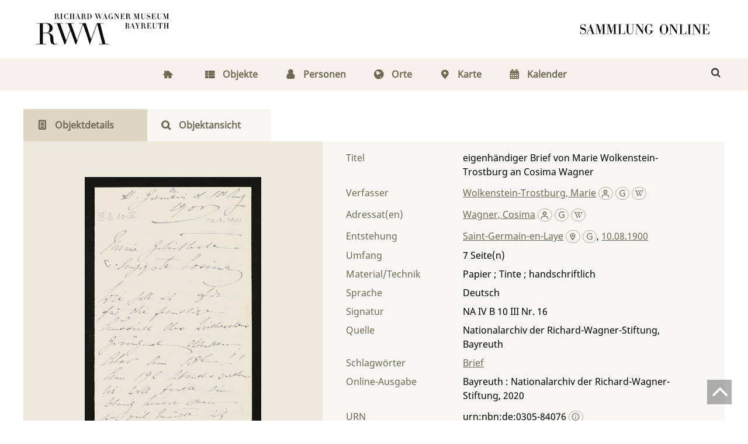

--- FILE ---
content_type: text/html;charset=utf-8
request_url: https://digital.wagnermuseum.de/urn/urn:nbn:de:0305-84076
body_size: 6103
content:
<!DOCTYPE html>
<html lang="de"><head><title>Nachlass Richard und Cosima Wagner / eigenh&#228;ndiger Brief von Marie Wolkenstein-Trostburg an Cosima Wagner</title><meta name="twitter:image" content="http://digital.wagnermuseum.de/ncrw/download/webcache/304/59122"><meta name="twitter:title" content="Wolkenstein-Trostburg, Marie: eigenh&#228;ndiger Brief von Marie Wolkenstein-Trostburg an Cosima Wagner. Saint-Germain-en-Laye  , 10.08.1900"><meta property="og:site" content="Nachlass Richard und Cosima Wagner"><meta property="og:url" content="http://digital.wagnermuseum.de/ncrw/63899"><meta property="og:type" content="book"><meta property="og:title" content="eigenh&#228;ndiger Brief von Marie Wolkenstein-Trostburg an Cosima Wagner"><meta property="og:author" content="Wolkenstein-Trostburg, Marie  "><meta property="book:release_date" content="1900"><meta property="og:image" content="http://digital.wagnermuseum.de/ncrw/download/webcache/304/59122"><meta property="og:image:width" content="304"><meta property="og:image:height" content="468"><meta http-equiv="Content-Type" content="xml; charset=UTF-8"><meta name="viewport" content="width = device-width, initial-scale = 1"><meta name="description" content="Nachlass Richard und Cosima Wagner. Wolkenstein-Trostburg, Marie: eigenh&#228;ndiger Brief von Marie Wolkenstein-Trostburg an Cosima Wagner. Saint-Germain-en-Laye  , 10.08.1900"><meta lang="de" content=""><link rel="shortcut icon" href="/ncrw/domainimage/favicon.png" type="image/x-icon"><link rel="alternate" type="application/rss+xml" title="Nachlass Richard und Cosima Wagner" href="/ncrw/rss"><link type="text/css" href="/css/rwm-balancer_front2.rwmncrw_content.css?8741272380406740299" rel="stylesheet"><link type="text/css" href="/ncrw/domainresource/static/css/fontello.css" rel="stylesheet"><link type="text/css" href="/thirdparty/shariff/shariff.complete.css" rel="stylesheet"><script src="/thirdparty/jquery-3.6.0.min.js">&#160;</script><script defer src="/static/scripts/main.js">&#160;</script><script defer src="/static/scripts/common.js">&#160;</script><script defer src="/thirdparty/shariff/shariff.complete.js">&#160;</script><script defer src="/static/scripts/titleinfo.js">&#160;</script><script type="text/javascript" src="/domainresource/static/scripts/custom.js">&#160;</script><script> 
$(document).ready(function() {
 $( "body.bd-guest" ).contextmenu(function(e) {
  e.preventDefault()
 })
});
</script></head><body style="" class="bd-guest   bd-flexLayout  bd-r-rwm bd-m- bd-rwmncrw  bd-retro bd-content bd-portal bd-metadata bd-portal-titleinfo bd-metadata-titleinfo bd-content-titleinfo bd-content-titleinfo-63899 bd-list-rows bd-letter"><span style="display:none" id="meta"><var id="tree">&#160;<var id="map-tiles" value="https://{a-b}.tile.openstreetmap.fr/hot/{z}/{x}/{y}.png" class=" places"> </var><var id="map-zoomAdjust" value="0" class=" places"> </var><var id="timeout" value="3600" class=" sessionsys"> </var><var id="name" value="rwmncrw" class=" domain"> </var><var id="relativeRootDomain" value="rwm" class=" domain"> </var><var id="pathinfo" value="/urn/urn:nbn:de:0305-84076" class=" request"> </var><var id="fulldata" value="false" class=" domain"> </var><var id="search-linkDetailedsearchScope" value="domain" class=" templating"> </var><var id="class" value="content" class=" request"> </var><var id="classtype" value="portal" class=" request"> </var><var id="tab" value="titleinfo" class=" request"> </var><var id="id" value="63899" class=" request"> </var><var id="leftColToggled" value="false" class=" session"> </var><var id="facetFilterToggled" value="false" class=" session"> </var><var id="topheight" value="80" class=" session"> </var><var id="bottomheight" value="20" class=" session"> </var><var id="bodywidth" value="1000" class=" session"> </var><var id="centercolwidth" value="0" class=" session"> </var><var id="middlerowheight" value="476" class=" session"> </var><var id="numberOfThumbs" value="20" class=" session"> </var><var id="clientwidth" value="1000" class=" session"> </var><var id="fullScreen" value="false" class=" session"> </var><var id="staticWidth" value="false" class=" session"> </var><var id="rightcolwidth" value="220" class=" session"> </var><var id="leftcolwidth" value="200" class=" session"> </var><var id="zoomwidth" value="600" class=" session"> </var><var id="mode" value="w" class=" session"> </var><var id="initialized" value="true" class=" session"> </var><var id="sizes" value="128,1200,2000,0,1000,304,1504,504,800" class=" webcache"> </var><var id="availableZoomLevels" value="304,504,800,1000,1504,2000" class=" webcache"> </var><var id="js-toggleMobileNavi" value="None" class=" templating"> </var><var id="fullscreen-fullzoomOnly" value="false" class=" templating"> </var><var id="css-mobileMin" value="768px" class=" templating"> </var><var id="tei-on" value="false" class=" templating"> </var><var id="search-alertIfEmpty" value="true" class=" templating"> </var><var id="search-quicksearchScope" value="domain" class=" templating"> </var><var id="search-toggleListMinStructs" value="3" class=" templating"> </var><var id="search-highlightingColor" value="00808066" class=" templating"> </var><var id="layout-wrapperMargins" value="body" class=" templating"> </var><var id="layout-useMiddleContentDIV" value="false" class=" templating"> </var><var id="layout-navPortAboveMiddleContentDIV" value="false" class=" templating"> </var><var id="navPort-align" value="center" class=" templating"> </var><var id="navPort-searchTheBookInit" value="closed" class=" templating"> </var><var id="navPath-pageviewStructureResize" value="js" class=" templating"> </var><var id="layout-useLayout" value="flexLayout" class=" templating"> </var><var id="listNavigation-keepToggleState" value="false" class=" templating"> </var><var id="fullscreen-mode" value="None" class=" templating"> </var><var id="groups" value="guest" class=" user"> </var></var><var id="client" value="browser">&#160;</var><var id="guest" value="true">&#160;</var><var class="layout" id="colleft" value="titleinfo,">&#160;</var><var class="layout" id="colright" value="">&#160;</var></span><div id="main" class="divmain "><div id="topParts" class=""><a class="screenreaders" href="#centerParts">zum Inhalt</a><header role="banner" class=""><div id="defaultTop" class="wiki wiki-top defaultTop wiki-defaultTop defaultTop "><div id="topLogo"><a href="https://www.wagnermuseum.de/" title="Zur Startseite des Richard Wagner Museum">&#160;</a></div>

<div id="topProject"> <a title="Zur Startseite" href="/"> </a> </div></div><div id="mobileTop" class="defaultTop"><div class="main"><div id="topLogo"><a href="/" title="Zur Startseite des Richard Wagner Museum">&#160;</a></div><div id="topProject"> <a title="Zur Startseite" href="/"> </a> </div><div class="topLiner"><div class="vlsControl vl-mobile-top"><div class="button top-toggler large flat noborder searchglass searchbox toggle"><span style="font-size:0">&#160;</span></div></div></div></div><div class="addbox"><div class="searchbox totoggle"><form method="get" onsubmit='return alertIfEmpty("mobileQuicksearch")' name="searchBox" class="searchform" id="mobilequickSearchform" action="/ncrw/search/quick"><a class="textlink   " id="searchexpert" href="/ncrw/search"><span>Detailsuche</span></a><div id="mqs-wrap"><label class="screenreaders" for="mobileQuicksearch">Schnellsuche: </label><span class="button large edge slim flat noborder searchglass glassindic"><span style="display:none">&#160;</span></span><input type="text" id="mobileQuicksearch" name="query" class="quicksearch" onfocus="this.value=''" style="" placeholder="Suche " value="" preset="" msg="Bitte mindestens einen Suchbegriff eingeben."></div><button type="submit" id="quicksearchSubmit" class=" button large edge slim flat noborder searchglass"><span class="hidden">OK</span></button></form></div></div></div></header></div><div id="middleParts" class=""><div id="centerParts" class="maincol "><main role="main" class=""><img alt="" style="position:absolute;left:-9999px" id="cInfo" width="0" height="0"><nav class="navPort  primary "><ul id="navPort" class="nav-inline navPort-metadata navPort-content-titleinfo"><li class="viewCtrl  tab-home firstCtrl tab-doc tab-metadata-home" id="tab-doc-home"><a href="/"><i class="fa">&#160;</i><i class="cap tab">Home</i><i class="cap abbrTab __tabHomeAbbr">Home</i></a></li><li class="viewCtrl  tab-index evenCtrl tab-nav tab-metadata-index" id="tab-nav-index"><a href="/ncrw/nav/index/title"><i class="fa">&#160;</i><i class="cap tab">Objekte</i><i class="cap abbrTab __tabIndexAbbr">Index</i></a></li><li class="viewCtrl  tab-list tab-name tab-metadata-list" id="tab-name-list"><a href="/ncrw/name/list"><i class="fa">&#160;</i><i class="cap tab">Personen</i></a></li><li class="viewCtrl  tab-list evenCtrl tab-place tab-metadata-list" id="tab-place-list"><a href="/ncrw/place/list"><i class="fa">&#160;</i><i class="cap tab">Orte</i></a></li><li class="viewCtrl  tab-map tab-place tab-metadata-map" id="tab-place-map"><a href="/ncrw/place/map"><i class="fa">&#160;</i><i class="cap tab">Karte</i></a></li><li class="viewCtrl  tab-list lastCtrl evenCtrl tab-date tab-metadata-list" id="tab-date-list"><a href="/ncrw/date/list"><i class="fa">&#160;</i><i class="cap tab">Kalender</i><i class="cap abbrTab __tabDateListAbbr">Kalender</i></a></li><span style="font-size:0px">&#160;</span></ul></nav><nav class="navPort  secondary "><ul id="navPort" class="nav-inline navPort-metadata navPort-content-titleinfo"><li class="viewCtrl_sel  tab-titleinfo firstCtrl tab-metadata-titleinfo" id="tab-content-titleinfo"><span><i class="fa">&#160;</i><i class="cap tab">Objektdetails</i><i class="cap abbrTab __tabTitleinfoAbbr">Objektdetails</i></span></li><li class="viewCtrl  tab-zoom evenCtrl tab-content tab-metadata-zoom" id="tab-content-zoom"><a href="/ncrw/content/zoom/59122"><i class="fa">&#160;</i><i class="cap tab">Objektansicht</i><i class="cap abbrTab __tabPageviewAbbr">Seite</i></a></li><span style="font-size:0px">&#160;</span></ul></nav><div id="div-titleinfo" class="datacol csslayout type_letter"><div id="titleinfo" class="csslayout partLayout-float " lang="de"><div id="titleInfoImage" class="" style=""><div class="wr"><a class="imgLink" href="/ncrw/content/zoom/59122"><img alt="Zur Seitenansicht" border="0" src="/ncrw/image/largethumb/59122" width="304" height="467"></a></div></div><div class="titleinfoPart-right titleinfoPartLayout-float"><div id="titleInfoMetadata" class="titleInfo columns"><h1 class="mainheader " id=""><div class="headertext "><div id="">Titelaufnahme</div></div></h1><ul class="nav"><li class="cols" id="mods_titleInfoTitleNotType"><div class="name title ">Titel</div><div class="value title "><div class="valueDiv"><span class="mods-title">eigenh&#228;ndiger Brief von Marie Wolkenstein-Trostburg an Cosima Wagner</span></div></div></li><li class="cols" id="mods_name-roleTerm_Author"><div class="name mods_name">Verfasser</div><div class="value mods_name"><div class="valueDiv-3  mods-name"><a id="bib.personalName" class="personalName" href="/ncrw/search?operation=searchRetrieve&amp;query=bib.personalName%3D%22Wolkenstein-Trostburg%2C%20Marie%22%20and%20vl.domain%3Drwmncrw%20sortBy%20dc.title%2Fasc" title="Suche nach: Autor / Beteiligte = Wolkenstein-Trostburg, Marie">Wolkenstein-Trostburg, Marie</a> <a href="/name/view/100452" class="nidnLink viewId vlIcon person" title="zur Person"><span class="ln-ico ln-autor"></span></a> <a class="vlIcon" title="In der Gemeinsamen Normdatei der DNB nachschlagen" href="http://d-nb.info/gnd/117432997" target="_blank"><span class="ln-ico ln-dnb"></span></a> <a id="wikipediaLink" class="vlIcon" target="_blank" href="https://de.wikipedia.org/wiki/Marie_von_Schleinitz" title="In Wikipedia suchen nach Marie Wolkenstein-Trostburg"><span class="ln-ico ln-wiki"></span></a></div></div></li><li class="cols" id="mods_name-roleTerm_Recipient"><div class="name mods_name">Adressat(en)</div><div class="value mods_name"><div class="valueDiv-3  mods-name"><a id="bib.personalName" class="personalName" href="/ncrw/search?operation=searchRetrieve&amp;query=bib.personalName%3D%22Wagner%2C%20Cosima%22%20and%20vl.domain%3Drwmncrw%20sortBy%20dc.title%2Fasc" title="Suche nach: Autor / Beteiligte = Wagner, Cosima">Wagner, Cosima</a> <a href="/name/view/100501" class="nidnLink viewId vlIcon person" title="zur Person"><span class="ln-ico ln-autor"></span></a> <a class="vlIcon" title="In der Gemeinsamen Normdatei der DNB nachschlagen" href="http://d-nb.info/gnd/118628232" target="_blank"><span class="ln-ico ln-dnb"></span></a> <a id="wikipediaLink" class="vlIcon" target="_blank" href="https://de.wikipedia.org/wiki/Cosima_Wagner" title="In Wikipedia suchen nach Cosima Wagner"><span class="ln-ico ln-wiki"></span></a></div></div></li><li class="cols" id="mods_originInfoNotEditionElectronicEdition"><div class="name ">Entstehung</div><div class="value "><a id="bib.originPlace" class="" href="/ncrw/search?operation=searchRetrieve&amp;query=(bib.originPlace%3D%22Saint-Germain-en-Laye%22)%20and%20vl.domain%3Drwmncrw%20sortBy%20dc.title%2Fasc" title="Suche nach: Ort = Saint-Germain-en-Laye">Saint-Germain-en-Laye</a> <a href="/ncrw/place/view/101846" class="nidnLink viewId vlIcon place" title="zum Ort"><span class="ln-ico ln-geo"></span></a> <a class="vlIcon" title="In der Gemeinsamen Normdatei der DNB nachschlagen" href="http://d-nb.info/gnd/4116311-4" target="_blank"><span class="ln-ico ln-dnb"></span></a>, <a id="dc.date" class="" href="/ncrw/search?operation=searchRetrieve&amp;query=dc.date%3D%221900%22%20and%20vl.domain%3Drwmncrw%20sortBy%20dc.title%2Fasc" title="Suche nach: Jahr = 1900">10.08.1900</a></div></li><li class="cols" id="mods_physicalDescriptionExtent"><div class="name ">Umfang</div><div class="value "><span class="mods-extent">7</span> </div></li><li class="cols" id="mods_physicalDescriptionForm"><div class="name ">Material/Technik</div><div class="value ">Papier ; Tinte ; handschriftlich</div></li><li class="cols" id="mods_languageLanguageTerm"><div class="name ">Sprache</div><div class="value ">Deutsch</div></li><li class="cols" id="mods_locationShelfLocator"><div class="name ">Signatur </div><div class="value ">NA IV B 10 III Nr. 16</div></li><li class="cols" id="mods_locationPhysicalLocation"><div class="name ">Quelle</div><div class="value ">Nationalarchiv der Richard-Wagner-Stiftung, Bayreuth</div></li><li class="cols" id="mods_subject"><div class="name ">Schlagw&#246;rter</div><div class="value "><span class="mods-topic"><a id="dc.subject" class="" href="/ncrw/search?operation=searchRetrieve&amp;query=dc.subject%3D%22Brief%22%20and%20vl.domain%3Drwmncrw%20sortBy%20dc.title%2Fasc" title="Suche nach: Schlagwort = Brief">Brief</a> </span> </div></li><li class="cols" id="mods_originInfoEditionElectronicEdition"><div class="name ">Online-Ausgabe</div><div class="value "><div class="valueDiv-3  mods-originInfo">Bayreuth : Nationalarchiv der Richard-Wagner-Stiftung, 2020</div></div></li><li class="cols" id="mods_IdentifierUrn"><div class="name ">URN</div><div class="value "><span>urn:nbn:de:0305-84076&#160;</span><a class="vlIcon" href="/ncrw/wiki/identifier/urnresolving?urn=urn:nbn:de:0305-84076"><span class="ln-ico ln-info"></span></a></div></li></ul></div></div></div><div class="titleinfoPart-right titleinfoPartLayout-float"><div class="titleInfo titleAdd columns " id="titleInfoClassification"><div class="subheader" role="heading">Klassifikation</div><ul class="nav"><li><div class="titleInfoClassification"><div class="classificationLinks ancestorStructureAxis rwmncrw"><nav role="navigation"><a class="item pos1 rwmncrw" href="/ncrw/topic/titles/173031">Dokumente an Familie Wagner und die Festspielverwaltung</a> </nav></div></div></li></ul></div><div class="titleInfo titleAdd columns " id="displayLicenseInfo"><div class="subheader" role="heading">Nutzungsbedingungen</div><ul class="nav"><li class="cols"><div class="name ">Lizenz</div><div id="" class="value "><a href="https://creativecommons.org/licenses/by-nc-nd/4.0/deed.de" target="_blank" rel="license" class="external">CC-BY-NC-ND-Lizenz (4.0)</a></div></li><li class="cols"><div class="name sourceDescription">Quellenangabe</div><div id="" class="value sourceDescription">Wolkenstein-Trostburg, Marie: eigenh&#228;ndiger Brief von Marie Wolkenstein-Trostburg an Cosima Wagner. Saint-Germain-en-Laye  , 10.08.1900. <span class="signature">NA IV B 10 III Nr. 16</span>,  <a href="https://nbn-resolving.org/urn:nbn:de:0305-84076">https://nbn-resolving.org/urn:nbn:de:0305-84076</a> / CC-BY-NC-ND-Lizenz (4.0)</div></li></ul></div><div class="titleInfo titleAdd columns " id="titleinfo-wikipart"><div class="subheader" role="heading">Weiteres</div><ul class="nav"><li><h3>Bildanfragen</h3>
<p>Sie m&#246;chten Bilder in hoher Aufl&#246;sung bestellen? Dann gehen Sie bitte auf die Seite 
<a href="https://www.wagnermuseum.de/nationalarchiv/archivbenutzung/">Archivbenutzung</a> auf unserer Website. Dort finden Sie die Ansprechpersonen, das Bestellformular und weitere Informationen. F&#252;r die Bereitstellung von Digitalisaten k&#246;nnen Kosten entstehen, &#252;ber die wir Sie gerne vorab informieren.</p>
<h3>Kommentar</h3>
<p>Ist Ihnen etwas zum Objekt aufgefallen? Haben Sie Nachfragen, weiterf&#252;hrende Informationen, die Sie mit uns und anderen teilen m&#246;chten, oder haben Sie eine Ungenauigkeit entdeckt? Dann schicken Sie uns gerne eine <a href="mailto:kristina.unger@stadt.bayreuth.de"> Mail</a>. Wir freuen uns &#252;ber Ihre Nachricht.  </p></li></ul></div><div class="titleInfo titleAdd columns " id="titleInfoLinkActions"><div class="subheader" role="heading">Links</div><ul class="nav"><li class="cols"><div class="name titleinfoLinkAction">Teilen</div><div id="socialnetworking" class="value titleinfoLinkAction"><script>
$('#socialnetworking')
.hover(
function() {
$('#socialnetworks').show()
},
function() {
$('#socialnetworks').hide()
}
)
.click(function() {
$('#socialnetworks').toggle()
})			
</script><div id="socialnetworks" class=""><div class="shariff" data-orientation="vertical" data-url="https://digital.wagnermuseum.de/urn/urn:nbn:de:0305-84076" data-media-url="" data-services='["twitter,"pinterest,"facebook,"mail]' data-mail-url="mailto:" data-mail-body="Ich empfehle dir diesen Link: {url}">&#160;</div></div><a style="text-decoration:none" class="vl-btn icon-share ln-ico"><span class="hide-underlined">&#160;</span><span><span>Share</span></span></a></div></li></ul></div></div></div><var id="publicationID" value="63899" class="zoomfullScreen"> </var><var id="mdlistCols" value="false"> </var><var id="isFullzoom" value="false" class="zoomfullScreen"> </var><var id="employsPageview" value="false" class="pagetabs"> </var><var id="webcacheSizes" value="128,304,504,800,1000,1200,1504,2000"> </var><var id="navLastSearchUrl" value=""> </var></main></div></div><div id="bottomParts" class=""><footer role="contentinfo" class=""><div id="custom-footer" class="wiki wiki-bottom custom-footer wiki-custom-footer customFooter "><div class="darkpane">
<div>    
    <div>
        <h4>Museum (Besuchsanschrift)</h4>
        <div>Richard Wagner Museum</div>
        <div>
            
          <span>Richard-Wagner-Str. 48</span>
        </div>
        <div> 95444 Bayreuth</div>
        <div>
            <i class="fa icon-phone"> </i>
            <span>+ 49 921- 75728-16 </span>
        </div>
        <i class="fa icon-mail-alt"> </i>
      <a href="mailto:kasse@wagnermuseum.de">kasse@wagnermuseum.de</a>
        <h4>&#214;ffnungszeiten Museum</h4>
        <strong>September bis Juni</strong>
        <br>
        <strong>Dienstag bis Sonntag</strong>
        <div> 10.00 bis 17.00 Uhr</div>
        <br>
        <strong>Juli und August</strong>
        <br>
        <strong>Montag bis Sonntag</strong>
        <div> 10.00 bis 18.00 Uhr</div>

    </div>
  <div>
    <h4>Newsletter-Anmeldung</h4>
    <div>
      <div>Immer auf dem Laufenden: Informationen zu aktuellen Ausstellungen, kommenden Veranstaltungen und Blicke hinter die Kulissen finden Sie im E-Mail-Newsletter des Richard Wagner Museums.
           </div>
      <br>

   <a class="news" href="https://www.wagnermuseum.de/museum/newsletter/">
     <i class="fas fa-arrow-right"> </i>
     <span>NEWSLETTER ABONNIEREN</span></a>
    </div>
  </div>
    <div>
        <h4>Verwaltung und Nationalarchiv (Postanschrift)</h4>
        <div>Richard Wagner Museum mit
Nationalarchiv der Richard-Wagner-Stiftung</div>
        <div>
            
            <span>Wahnfriedstra&#223;e 2</span>
        </div>
        <div>95444 Bayreuth</div>
        <div>
            <i class="fa icon-phone"> </i>
            <span>+ 49 921- 757 - 28 - 0</span>
        </div>
        <div>
            <i class="fa icon-mail-alt"> </i>
            <a href="mailto:info@wagnermuseum.de">info@wagnermuseum.de</a>
        </div>
      <h4>&#214;ffnungszeiten Nationalarchiv</h4>
      <div><strong>Montag bis Freitag</strong>
          <div>8.30 bis 12.30 Uhr</div>
          <strong>Montag bis Donnerstag</strong>
          <div>14.00 bis 16.30 Uhr</div>
      </div>
  </div>
</div>
</div>

<div class="whitepane">
  <div>
    <div style="text-align: left">&#169; Richard Wagner Museum Bayreuth</div>
    <div style="text-align: right">
        <a href="http://www.wagnermuseum.de/mehr/datenschutz/">Datenschutz</a>
        <a href="http://www.wagnermuseum.de/mehr/impressum/">Impressum</a>
        <a href="http://www.wagnermuseum.de/info/kontakt/">Kontakt und Anfahrt</a>
    </div>
  </div>
</div></div><a href="#top" id="scrollTop" class="vls-button"><span class="label">Nach oben</span> </a><div class="footerContent" id="footerContent"><span class="f-links-vls"><a id="footerLinkVLS" target="_blank" href="http://www.semantics.de/produkte/visual_library/">Visual Library Server 2026</a></span></div></footer></div></div></body></html>